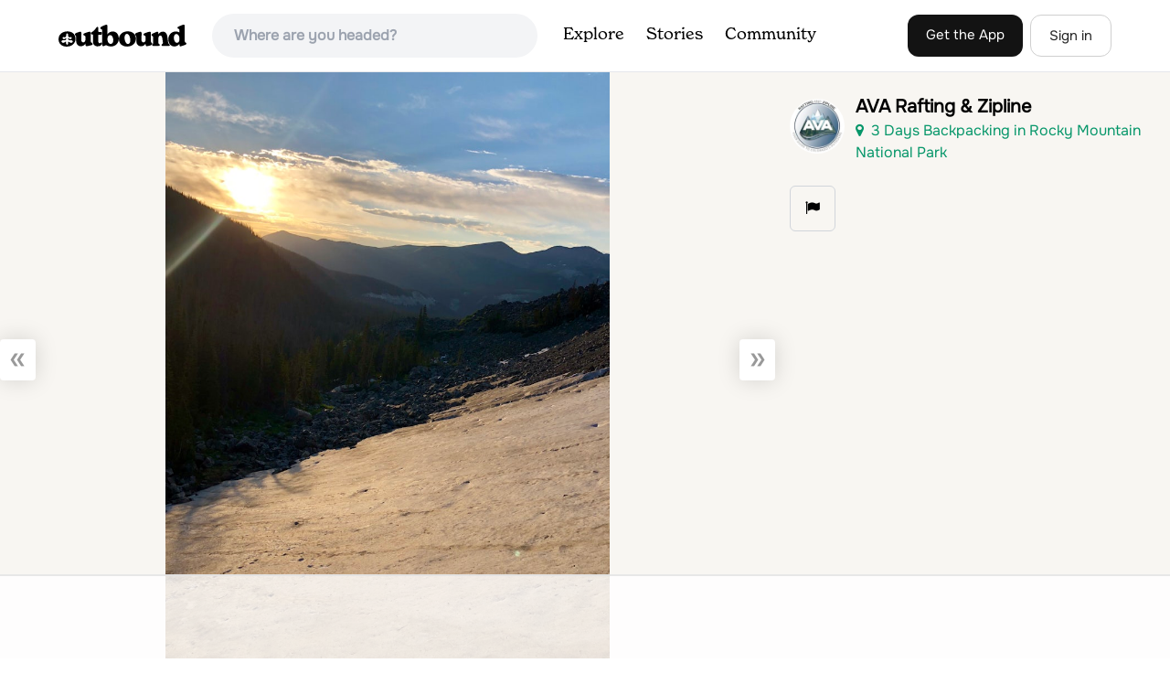

--- FILE ---
content_type: text/html
request_url: https://api.intentiq.com/profiles_engine/ProfilesEngineServlet?at=39&mi=10&dpi=936734067&pt=17&dpn=1&iiqidtype=2&iiqpcid=558cddc9-a183-4681-96b1-a621418d3a74&iiqpciddate=1768820455724&pcid=efb87603-48a9-4fc9-9a9d-da38e739d519&idtype=3&gdpr=0&japs=false&jaesc=0&jafc=0&jaensc=0&jsver=0.33&testGroup=A&source=pbjs&ABTestingConfigurationSource=group&abtg=A&vrref=https%3A%2F%2Fwww.theoutbound.com%2Fphotos%2F245235
body_size: 55
content:
{"abPercentage":97,"adt":1,"ct":2,"isOptedOut":false,"data":{"eids":[]},"dbsaved":"false","ls":true,"cttl":86400000,"abTestUuid":"g_af05e5b0-da38-4c76-a18a-6d5dbd0f1322","tc":9,"sid":-363228612}

--- FILE ---
content_type: text/html; charset=utf-8
request_url: https://www.google.com/recaptcha/api2/aframe
body_size: 266
content:
<!DOCTYPE HTML><html><head><meta http-equiv="content-type" content="text/html; charset=UTF-8"></head><body><script nonce="1jCv0QBCEvSyMuong-q8fw">/** Anti-fraud and anti-abuse applications only. See google.com/recaptcha */ try{var clients={'sodar':'https://pagead2.googlesyndication.com/pagead/sodar?'};window.addEventListener("message",function(a){try{if(a.source===window.parent){var b=JSON.parse(a.data);var c=clients[b['id']];if(c){var d=document.createElement('img');d.src=c+b['params']+'&rc='+(localStorage.getItem("rc::a")?sessionStorage.getItem("rc::b"):"");window.document.body.appendChild(d);sessionStorage.setItem("rc::e",parseInt(sessionStorage.getItem("rc::e")||0)+1);localStorage.setItem("rc::h",'1768820461443');}}}catch(b){}});window.parent.postMessage("_grecaptcha_ready", "*");}catch(b){}</script></body></html>

--- FILE ---
content_type: text/plain
request_url: https://rtb.openx.net/openrtbb/prebidjs
body_size: -226
content:
{"id":"0a960969-6db7-410a-94cb-fb1e95571584","nbr":0}

--- FILE ---
content_type: text/plain
request_url: https://rtb.openx.net/openrtbb/prebidjs
body_size: -226
content:
{"id":"02237a87-b5c4-41df-b362-181bf0940141","nbr":0}

--- FILE ---
content_type: text/plain
request_url: https://rtb.openx.net/openrtbb/prebidjs
body_size: -226
content:
{"id":"de9619a4-1f6d-4cfe-b9b5-fb535d3f0046","nbr":0}

--- FILE ---
content_type: text/plain
request_url: https://rtb.openx.net/openrtbb/prebidjs
body_size: -84
content:
{"id":"266ee9c0-deda-42b7-8083-4a4a93241602","nbr":0}

--- FILE ---
content_type: text/plain
request_url: https://rtb.openx.net/openrtbb/prebidjs
body_size: -226
content:
{"id":"a912afe5-1604-4297-a1ba-a2c8a00bbff6","nbr":0}